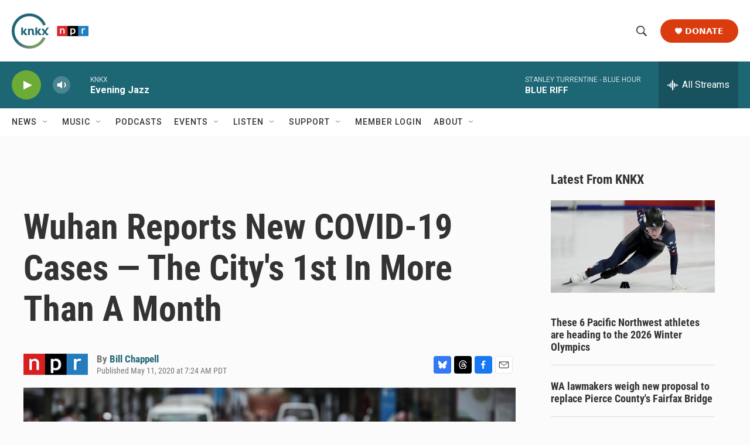

--- FILE ---
content_type: text/html; charset=utf-8
request_url: https://www.google.com/recaptcha/api2/aframe
body_size: 175
content:
<!DOCTYPE HTML><html><head><meta http-equiv="content-type" content="text/html; charset=UTF-8"></head><body><script nonce="H0PeRw1WJWG2qFHaIEB4Eg">/** Anti-fraud and anti-abuse applications only. See google.com/recaptcha */ try{var clients={'sodar':'https://pagead2.googlesyndication.com/pagead/sodar?'};window.addEventListener("message",function(a){try{if(a.source===window.parent){var b=JSON.parse(a.data);var c=clients[b['id']];if(c){var d=document.createElement('img');d.src=c+b['params']+'&rc='+(localStorage.getItem("rc::a")?sessionStorage.getItem("rc::b"):"");window.document.body.appendChild(d);sessionStorage.setItem("rc::e",parseInt(sessionStorage.getItem("rc::e")||0)+1);localStorage.setItem("rc::h",'1768964666328');}}}catch(b){}});window.parent.postMessage("_grecaptcha_ready", "*");}catch(b){}</script></body></html>